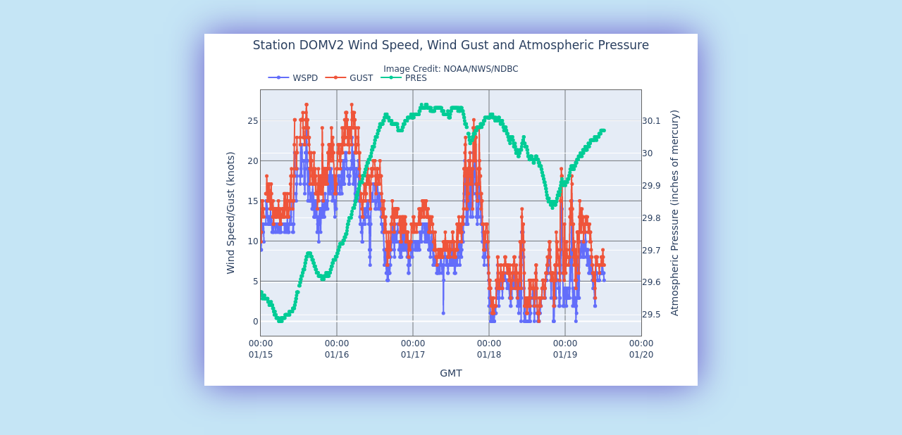

--- FILE ---
content_type: text/html; charset=UTF-8
request_url: https://www.ndbc.noaa.gov/show_plot.php?station=domv2&meas=wdpr&uom=E&time_diff=-4&time_label=EDT
body_size: 619
content:
<!DOCTYPE html>
<html lang="en">
<head>
<title>NDBC - 5-day plot - Wind Speed, Wind Gust and Atmospheric Pressure at DOMV2</title>
<meta name="viewport" content="width=device-width, initial-scale=1.0">
<meta http-equiv="Content-Type" content="Text/html; charset=iso-8859-1">
<meta name="description" content="National Data Buoy Center - 5-day plot - Wind Speed, Wind Gust and Atmospheric Pressure at station DOMV2 (36.962N 76.424W) - 8638511 - Dominion Terminal Associates, VA.">
<link rel="canonical" href="https://www.ndbc.noaa.gov/show_plot.php?station=domv2&meas=wdpr">
<link rel="stylesheet" href="/style/ndbc2022a.css" type="text/css">
<style>
	html {
		max-height: 100%;
	}
	body {
		display: flex;
		justify-content: center;
		align-items: center;
		height: fit-content;
	}
	img.plot {
		 margin: 3em;
		box-shadow: 0 0 3em slateblue;
	}
</style>
<link rel="icon" type="image/x-icon" href="/favicon.ico">
<script defer src="/js/ndbc_utils.js"></script>
<script async id="_fed_an_ua_tag" src="https://dap.digitalgov.gov/Universal-Federated-Analytics-Min.js?agency=DOC&subagency=NOAA"></script>
<!--script src="https://touchpoints.app.cloud.gov/touchpoints/b5347857.js" defer></script-->


</head>
<body>
<img src="/plot?station=domv2&meas=wdpr&uom=E&tz=GMT" class="plot responsive" alt="5-day plot - Wind Speed, Wind Gust and Atmospheric Pressure at DOMV2" width="700" height="500">
</body>
</html>
